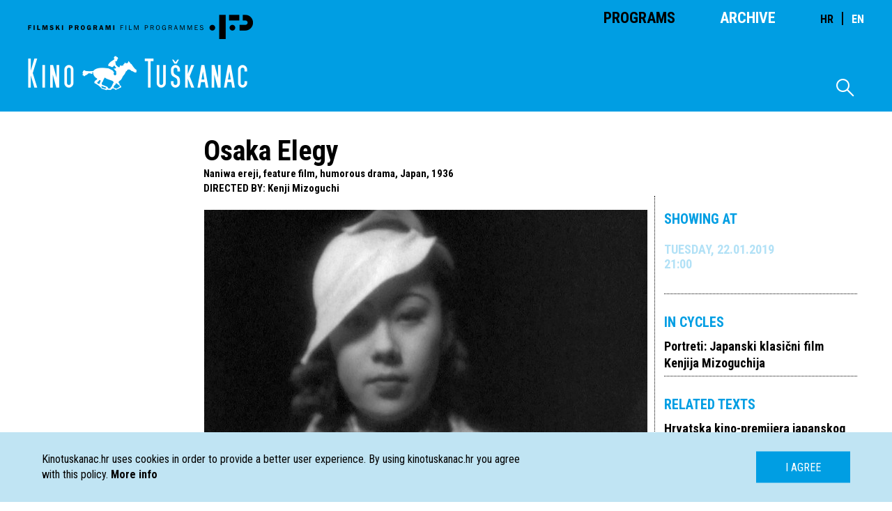

--- FILE ---
content_type: text/html; charset=UTF-8
request_url: https://kinotuskanac.hr/en/movie/elegija-iz-osake
body_size: 5104
content:
<!DOCTYPE html>
<html lang="en" xmlns="http://www.w3.org/1999/html" xmlns="http://www.w3.org/1999/html">
<head>
    <meta charset="utf-8"/>
<link rel="stylesheet" type="text/css" href="https://kinotuskanac.hr/css/all.css">
<link rel="stylesheet" href="https://kinotuskanac.hr/fonts/style.css?csschosendate=20231010"/>
    <title>Osaka Elegy - Osaka Elegy- Kino Tu&scaron;kanac</title>
    <meta name="description" content="">
<meta content="Kino Tuškanac" property="og:site_name">
<meta content="http://kinotuskanac.hr/en/movie/elegija-iz-osake" property="og:url">
<meta content="/uploads/images/movieFeaturedImage/main/2019/01/05/YqLLprDbCxyyB4zcxAfbvdMNFgrtyQW9.jpg" property="og:image">
<meta content="Osaka Elegy - Osaka Elegy- Kino Tu&scaron;kanac" property="og:title">
<meta content="" property="og:description">

<meta name="viewport" content="initial-scale=1, maximum-scale=1">
<script src="https://kinotuskanac.hr/js/all.js"></script>
<script>
    $(document).ready(function () {
        /*Animation functions initialization*/
        var app = new App().init();
    });
</script>

<!-- GA4 NEW -->
<!-- Google tag (gtag.js) -->
<script async src="https://www.googletagmanager.com/gtag/js?id=G-T4R3H9NX2P"></script>
<script>
  window.dataLayer = window.dataLayer || [];
  function gtag(){dataLayer.push(arguments);}
  gtag('js', new Date());

  gtag('config', 'G-T4R3H9NX2P');
</script>
<!-- END GA4 NEW AB -->

<script>
  (function(i,s,o,g,r,a,m){i['GoogleAnalyticsObject']=r;i[r]=i[r]||function(){
  (i[r].q=i[r].q||[]).push(arguments)},i[r].l=1*new Date();a=s.createElement(o),
  m=s.getElementsByTagName(o)[0];a.async=1;a.src=g;m.parentNode.insertBefore(a,m)
  })(window,document,'script','https://www.google-analytics.com/analytics.js','ga');

  ga('create', 'UA-76095831-1', 'auto');
  ga('send', 'pageview');

</script>
</head>
<body>
<header class="header">
    <div class="header-container">
        <nav class="main-nav">
            <a href=" https://kinotuskanac.hr/en " class="nav-logo"></a>
            <ul class="mobile-hidden">
                <li>
                                            <a class="active" href=" https://kinotuskanac.hr/en ">Programs</a>
                                    </li>
                <li style="margin-right:64px;">
                                            <a href=" https://kinotuskanac.hr/en/archive-cycles ">Archive</a>
                                    </li>
				<li>
				 <div class="lang-switch" style="font-size: 2.2rem;">
					<a href="https://kinotuskanac.hr/hr"  class="active"  style="margin-right:5px; font-size: 1.6rem;">HR</a>
					<span style="margin-right:5px;">|</span>
					<a href="https://kinotuskanac.hr/en"  style="font-size: 1.6rem;">EN</a>
				  </div>
				</li>
            </ul>
        </nav>


        
        <a href=" https://kinotuskanac.hr/en " class="logo-teather"></a>

        <div class="search-container mobile-hidden">
            <span class="icon-search-icon"></span>

            <form method="GET" action=" https://kinotuskanac.hr/en/search ">
                <input type="text" name="search" class="search-input">
            </form>
        </div>
    </div>
</header>
    <main class="content">
        <section class="lead-section">
            <div class="container archives">
                <div class="grid-container">
                                                            <h2 class="large-heading left-margin">Osaka Elegy</h2>
                    <h4 class="left-margin">Naniwa ereji, feature film, humorous drama, Japan, 1936</h4>
                    <h4><span class="text-uppercase left-margin">DIRECTED BY</span>:
                        <a href="https://kinotuskanac.hr/en/director/mizoguchi-kenji">Kenji Mizoguchi</a>
                                                                                </h4>
                    <div class="col half movie large right-border no-border-mobile text">
                                                <img src="/uploads/images/movieFeaturedImage/main/2019/01/05/YqLLprDbCxyyB4zcxAfbvdMNFgrtyQW9.jpg" class="movie-image" alt="Osaka Elegy">
							                                                                        <p class="uppercase">
                          <strong>CAST:</strong><br>
                            Isuzu Yamada (Ayako Murai),<br>
Seiichi Takegawa (Junzo Murai),<br>
Chiyoko Ôkura (Sachiko Murai),<br>
Shinpachirô Asaka (Hiroshi Murai),<br>
Benkei Shiganoya (Sonosuke Asai)
                        </p>
                                                                        <p class="uppercase">
                          <strong>SCRIPT:</strong><br>
                            Yoshikata Yoda,<br> Kenji Mizoguchi,<br> Saburo Okada
                        </p>
                                                                        <p class="uppercase">
                          <strong>PHOTOGRAPHY:</strong><br>
                            Minoru Miki
                        </p>
                                                                        <p class="uppercase">
                          <strong>MUSIC:</strong><br>
                            Kôichi Takagi
                        </p>
                                                                        <p class="uppercase">
                          <strong>EDITING:</strong><br>
                            Tatsuko Sakane
                        </p>
                                                                                                                        <p class="text">
                          <strong class="uppercase">Synopsis:</strong><br>
                            <p>Osaka sredinom 30-ih godina. Mlada Ayako Murai privlačna je djevojka koja kao telefonistica radi u velikoj farmaceutskoj tvrtki koju vodi nemoralni i razvratu skloni Sonosuke Asai. Kad joj se on počne udvarati, Ayako će ga uporno odbijati, pazeći da pritom ne bude pregruba i dobije otkaz. Ayako je zaljubljena u mladog &scaron;efa u tvrtki Susumu Nishimuru, no na njega je oko bacila moderna i slobodoumna Asaijeva supruga Sumiko. Asai i Sumiko su u braku iz financijskih razloga, ona njega nimalo ne po&scaron;tuje, pa kad joj on prigovori zbog čestog izbivanja iz kuće, ona mu odgovori da si pronađe ljubavnicu. On naposljetku uspije osvojiti Ayako, koja će Asaijeva ljubavnica postati da bi novčano pomogla svom lijenom i siroma&scaron;nom ocu Junzou, koji je zapao u velike dugove i s kojim je kći u zategnutim odnosima. K tome, Ayako financijski pomaže i svojoj mlađoj sestri Hiroshi te bratu Sachiku koji jo&scaron; uvijek pohađa &scaron;kolu.</p>

<p>Do 1936. godine, kad je u dobi od 38 godina snimio dramu <em>Elegija iz Osake</em>, Mizoguchi je u redateljskom portfelju već imao vi&scaron;e od pedesetak projekata. Od tih filmova, snimljenih uz vrlo ograničene proračune, sačuvano je svega nekoliko, a i sam je autor kasnije tvrdio da je njegova karijera ozbiljnog i ambicioznog filma&scaron;a započela tek ovim ostvarenjem. U njemu je Mizoguchi započeo dugu i vrlo plodnu suradnju sa scenaristom Yoshikatom Yodom, a pozabavio se i nekima od svojih kasnije ključnih tematskih preokupacija. Protagonistica je tako dobrodu&scaron;na mlada žena koja pati zbog svog poslovnog i dru&scaron;tvenog položaja te koja financijski pomaže članove svoje obitelji. To je motiv koji pronalazimo i u Mizoguchijevoj obiteljskoj pro&scaron;losti, jer je zbog pogre&scaron;nih financijskih odluka njegova oca redateljeva sestra prodana u gej&scaron;e, da bi mu kasnije novčano pomagala dok je započinjao redateljsku karijeru. Djelo narativno podijeljeno u četiri temeljna segmenta snimljeno je tijekom 20 dana, a obilježavaju ga pedantne kompozicije razmjerno dugih kadrova s dominantnim srednjim planom i bez krupnih planova, uz vje&scaron;to kori&scaron;tenje artefakata iz okoline te sjajno ambijentiranje zbivanja i uz uporabu dramski funkcionalnog osvjetljenja.</p>

                        </p>
                                                <p class="uppercase">
                          <strong class="uppercase">b/w, 90&#039;</strong>
                        </p>

                                                    <div class="trailer-container">
                                <!-- <div class="play-btn"></div> -->
                                <h1 class="main-heading no-left-margin uppercase trailer">Trailer</h1>
                                <div class="videoWrapper">
                                <iframe src="https://www.youtube.com/embed/Xk_RCZwl8Ds?rel=0&wmode=transparent" width="560" height="315" allowfullscreen="" frameborder="0"></iframe>
                                </div>
                            </div>
                                            </div>
                    <div class="col fourth add-small-top-margin no-border-mobile">
                        <div class="related">
                                <h3>Showing at</h3>
                                                                    <div class="date no-left-margin  past ">Tuesday, 22.01.2019 21:00
                                      <a href='/calendar/projection/5675'>
                                                                              </a>
                                    </div>
                                                        </div>
                                                  <div class="related">
                              <h3>IN CYCLES</h3>
                                                                <p><a href="https://kinotuskanac.hr/en/cycle/portreti-japanski-klasicni-film-kenjija-mizoguchija">Portreti: Japanski klasični film Kenjija Mizoguchija</a></p>
                                                        </div>
                        
                                                  <div class="related">
                              <h3>Related texts</h3>
                                                                <p><a href="https://kinotuskanac.hr/en/article/hrvatska-kino-premijera-japanskog-velikana-u-kinu-tuskanac">Hrvatska kino-premijera japanskog velikana u kinu Tu&scaron;kanac</a></p>
                                                        </div>
                                            </div>
                </div>
            </div>
        </section>
    </main>
<footer class="footer">
  <div class="container">
    <nav class="footer-nav col fourth">
                    <a href="https://kinotuskanac.hr/en/o-kinu-i-programu">ABOUT CINEMA AND PROGRAM</a>
                    <a href="https://kinotuskanac.hr/en/partneri-i-donatori">PARTNERS AND DONORS</a>
                    <a href="https://kinotuskanac.hr/en/ulaznice">TICKETS</a>
                    <a href="https://kinotuskanac.hr/en/politika-privatnosti">PRIVACY POLICY</a>
            </nav>

    <div class="col fourth">
      <h2>Contact</h2>
      <ul class="contact-info-list">
        <li>
          <strong>EMAIL:</strong> info@kinotuskanac.hr
        </li>
        <!--<li>
          <strong>TELEPHONE:</strong> +3851 48 34 039
        </li>-->
        <li>
          <strong>ADDRESS:</strong> Tu&scaron;kanac 1, Zagreb
        </li>
      </ul>
      <a href="https://www.facebook.com/Kino-Tuškanac-278439795566741/" target="_blank" class="fb-icon">
        <span class="icon-fb-icon"></span>
      </a>
	  <a href="https://www.instagram.com/kinotuskanac/" target="_blank" class="fb-icon ig-icon">
        <span class="icon-fb-icon icon-ig-icon"></span>
      </a>
    </div>
    <nav class="footer-nav col fourth">
      <a href="http://eepurl.com/dwjs0L" target="_blank">NEWSLETTER SIGN UP</a>
	  
<!--
      <form class="newsletter-form" name="newsletterSubscription" method="POST" action="https://kinotuskanac.hr/newsletter/subscribe">
        <input type="text" name="nl_email" placeholder="name@domain.com" required>
        <input type="submit" value="Submit">
      </form>
-->
    </nav>
    <div class="col fourth with-icons">
      <a href="http://www.kinomreza.hr/"><img class="cam-logo" src="https://kinotuskanac.hr/img/footer-logo-cam.png" alt="Kino mreža"></a>
      <a href="http://hfs.hr"><img class="movie-logo" src="https://kinotuskanac.hr/img/hfs-logo.png" alt="Hrvatski filmski savez"></a>
    </div>
  </div>
  <div class="container">
    <div class="col full">
      <div class="lang-switch">
        <a href="https://kinotuskanac.hr/hr"  class="active" >HR</a>
        <a href="https://kinotuskanac.hr/en" >EN</a>
      </div>
      <p class="copyright">All rights reserved <span>©</span> 2004-2026 Filmski programi. c/o HFS, Tuškanac 1, Zagreb.
        This is a <a href="http://fiktiv.co" class="link black">Fiktiv</a> site</p>
    </div>
  </div>
  <div class="footer-image"></div>
</footer>
<div id="cookie-message" class="cookies-container">
    <div class="cookies-text-container">
        <p>
            Kinotuskanac.hr uses cookies in order to provide a better user experience. By using kinotuskanac.hr you agree with this policy. <a href="/cookie-information"><strong>More info</strong></a>
        </p>
        <a id="hide-cookie-notice" class="button blue text-uppercase">I agree</a>
    </div>
</div>

<script defer>
	var myCinemaLocation = document.getElementsByClassName('schedule-item-short-description');
	for (var myCinemaLocationI = 0; myCinemaLocationI < myCinemaLocation.length; ++myCinemaLocationI) {
    	var myCinemaLocationStr = myCinemaLocation[myCinemaLocationI];
		myCinemaLocationStr = myCinemaLocationStr.innerHTML.replace("| Mjesto prikazivanja filma:","| Mjesto prikazivanja filma: <span class=\"schedule-item-short-description-loc\">");
		myCinemaLocation[myCinemaLocationI].innerHTML = myCinemaLocationStr;
		myCinemaLocationStr = myCinemaLocationStr.replace(")",")</span>");
		myCinemaLocation[myCinemaLocationI].innerHTML = myCinemaLocationStr;
	}
</script>
</body>
</html>
